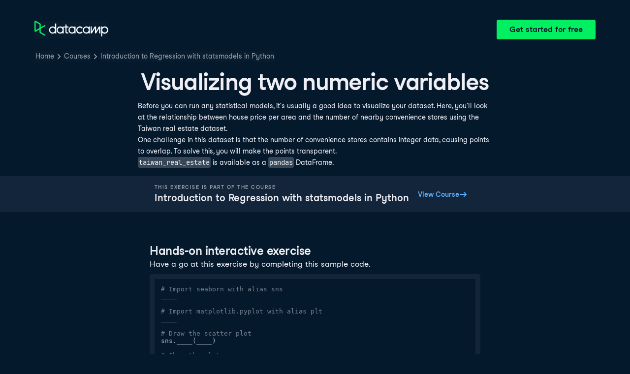

--- FILE ---
content_type: application/javascript; charset=UTF-8
request_url: https://campus.datacamp.com/cdn-cgi/challenge-platform/scripts/jsd/main.js
body_size: 4443
content:
window._cf_chl_opt={UxxT8:'g'};~function(t2,N,D,P,G,W,e,m){t2=H,function(T,k,tq,t1,c,C){for(tq={T:561,k:523,c:500,C:557,Q:513,J:527,v:466,K:475,x:488},t1=H,c=T();!![];)try{if(C=-parseInt(t1(tq.T))/1+-parseInt(t1(tq.k))/2+parseInt(t1(tq.c))/3*(-parseInt(t1(tq.C))/4)+parseInt(t1(tq.Q))/5+-parseInt(t1(tq.J))/6+parseInt(t1(tq.v))/7*(-parseInt(t1(tq.K))/8)+parseInt(t1(tq.x))/9,k===C)break;else c.push(c.shift())}catch(Q){c.push(c.shift())}}(y,895748),N=this||self,D=N[t2(484)],P=function(td,tF,tm,to,t3,k,c,C){return td={T:504,k:551},tF={T:554,k:554,c:571,C:554,Q:554,J:533,v:554,K:506},tm={T:510},to={T:510,k:506,c:546,C:496,Q:485,J:546,v:496,K:476,x:571,l:571,U:476,L:554,n:571,O:476,f:476,R:571,b:571,M:571,i:571,S:533},t3=t2,k=String[t3(td.T)],c={'h':function(Q,tj){return tj={T:512,k:506},Q==null?'':c.g(Q,6,function(J,t4){return t4=H,t4(tj.T)[t4(tj.k)](J)})},'g':function(Q,J,K,t5,x,U,L,O,R,M,i,S,z,Z,X,I,Y,t0){if(t5=t3,null==Q)return'';for(U={},L={},O='',R=2,M=3,i=2,S=[],z=0,Z=0,X=0;X<Q[t5(to.T)];X+=1)if(I=Q[t5(to.k)](X),Object[t5(to.c)][t5(to.C)][t5(to.Q)](U,I)||(U[I]=M++,L[I]=!0),Y=O+I,Object[t5(to.J)][t5(to.v)][t5(to.Q)](U,Y))O=Y;else{if(Object[t5(to.c)][t5(to.C)][t5(to.Q)](L,O)){if(256>O[t5(to.K)](0)){for(x=0;x<i;z<<=1,J-1==Z?(Z=0,S[t5(to.x)](K(z)),z=0):Z++,x++);for(t0=O[t5(to.K)](0),x=0;8>x;z=t0&1.4|z<<1.7,J-1==Z?(Z=0,S[t5(to.x)](K(z)),z=0):Z++,t0>>=1,x++);}else{for(t0=1,x=0;x<i;z=z<<1.68|t0,J-1==Z?(Z=0,S[t5(to.l)](K(z)),z=0):Z++,t0=0,x++);for(t0=O[t5(to.U)](0),x=0;16>x;z=z<<1.59|1.67&t0,Z==J-1?(Z=0,S[t5(to.x)](K(z)),z=0):Z++,t0>>=1,x++);}R--,R==0&&(R=Math[t5(to.L)](2,i),i++),delete L[O]}else for(t0=U[O],x=0;x<i;z=z<<1|1.84&t0,J-1==Z?(Z=0,S[t5(to.n)](K(z)),z=0):Z++,t0>>=1,x++);O=(R--,R==0&&(R=Math[t5(to.L)](2,i),i++),U[Y]=M++,String(I))}if(O!==''){if(Object[t5(to.c)][t5(to.v)][t5(to.Q)](L,O)){if(256>O[t5(to.O)](0)){for(x=0;x<i;z<<=1,J-1==Z?(Z=0,S[t5(to.l)](K(z)),z=0):Z++,x++);for(t0=O[t5(to.f)](0),x=0;8>x;z=1.98&t0|z<<1.39,Z==J-1?(Z=0,S[t5(to.R)](K(z)),z=0):Z++,t0>>=1,x++);}else{for(t0=1,x=0;x<i;z=t0|z<<1.32,J-1==Z?(Z=0,S[t5(to.b)](K(z)),z=0):Z++,t0=0,x++);for(t0=O[t5(to.O)](0),x=0;16>x;z=z<<1|t0&1.72,J-1==Z?(Z=0,S[t5(to.M)](K(z)),z=0):Z++,t0>>=1,x++);}R--,R==0&&(R=Math[t5(to.L)](2,i),i++),delete L[O]}else for(t0=U[O],x=0;x<i;z=z<<1.85|1&t0,J-1==Z?(Z=0,S[t5(to.x)](K(z)),z=0):Z++,t0>>=1,x++);R--,0==R&&i++}for(t0=2,x=0;x<i;z=z<<1|t0&1.15,Z==J-1?(Z=0,S[t5(to.i)](K(z)),z=0):Z++,t0>>=1,x++);for(;;)if(z<<=1,Z==J-1){S[t5(to.i)](K(z));break}else Z++;return S[t5(to.S)]('')},'j':function(Q,te,t6){return te={T:476},t6=t3,null==Q?'':Q==''?null:c.i(Q[t6(tm.T)],32768,function(J,t7){return t7=t6,Q[t7(te.T)](J)})},'i':function(Q,J,K,t8,x,U,L,O,R,M,i,S,z,Z,X,I,t0,Y){for(t8=t3,x=[],U=4,L=4,O=3,R=[],S=K(0),z=J,Z=1,M=0;3>M;x[M]=M,M+=1);for(X=0,I=Math[t8(tF.T)](2,2),i=1;I!=i;Y=S&z,z>>=1,z==0&&(z=J,S=K(Z++)),X|=(0<Y?1:0)*i,i<<=1);switch(X){case 0:for(X=0,I=Math[t8(tF.T)](2,8),i=1;I!=i;Y=S&z,z>>=1,z==0&&(z=J,S=K(Z++)),X|=i*(0<Y?1:0),i<<=1);t0=k(X);break;case 1:for(X=0,I=Math[t8(tF.k)](2,16),i=1;I!=i;Y=z&S,z>>=1,0==z&&(z=J,S=K(Z++)),X|=(0<Y?1:0)*i,i<<=1);t0=k(X);break;case 2:return''}for(M=x[3]=t0,R[t8(tF.c)](t0);;){if(Z>Q)return'';for(X=0,I=Math[t8(tF.C)](2,O),i=1;I!=i;Y=S&z,z>>=1,z==0&&(z=J,S=K(Z++)),X|=i*(0<Y?1:0),i<<=1);switch(t0=X){case 0:for(X=0,I=Math[t8(tF.T)](2,8),i=1;I!=i;Y=z&S,z>>=1,z==0&&(z=J,S=K(Z++)),X|=(0<Y?1:0)*i,i<<=1);x[L++]=k(X),t0=L-1,U--;break;case 1:for(X=0,I=Math[t8(tF.Q)](2,16),i=1;i!=I;Y=z&S,z>>=1,0==z&&(z=J,S=K(Z++)),X|=(0<Y?1:0)*i,i<<=1);x[L++]=k(X),t0=L-1,U--;break;case 2:return R[t8(tF.J)]('')}if(U==0&&(U=Math[t8(tF.v)](2,O),O++),x[t0])t0=x[t0];else if(t0===L)t0=M+M[t8(tF.K)](0);else return null;R[t8(tF.c)](t0),x[L++]=M+t0[t8(tF.K)](0),U--,M=t0,U==0&&(U=Math[t8(tF.C)](2,O),O++)}}},C={},C[t3(td.k)]=c.h,C}(),G={},G[t2(540)]='o',G[t2(507)]='s',G[t2(480)]='u',G[t2(541)]='z',G[t2(550)]='n',G[t2(498)]='I',G[t2(560)]='b',W=G,N[t2(483)]=function(T,C,Q,J,tu,tR,tf,tP,x,U,L,O,R,M){if(tu={T:535,k:497,c:574,C:566,Q:530,J:477,v:471,K:581,x:510,l:505,U:482},tR={T:552,k:510,c:519},tf={T:546,k:496,c:485,C:571},tP=t2,null===C||C===void 0)return J;for(x=o(C),T[tP(tu.T)][tP(tu.k)]&&(x=x[tP(tu.c)](T[tP(tu.T)][tP(tu.k)](C))),x=T[tP(tu.C)][tP(tu.Q)]&&T[tP(tu.J)]?T[tP(tu.C)][tP(tu.Q)](new T[(tP(tu.J))](x)):function(i,ta,S){for(ta=tP,i[ta(tR.T)](),S=0;S<i[ta(tR.k)];i[S+1]===i[S]?i[ta(tR.c)](S+1,1):S+=1);return i}(x),U='nAsAaAb'.split('A'),U=U[tP(tu.v)][tP(tu.K)](U),L=0;L<x[tP(tu.x)];O=x[L],R=V(T,C,O),U(R)?(M=R==='s'&&!T[tP(tu.l)](C[O]),tP(tu.U)===Q+O?K(Q+O,R):M||K(Q+O,C[O])):K(Q+O,R),L++);return J;function K(i,S,tD){tD=H,Object[tD(tf.T)][tD(tf.k)][tD(tf.c)](J,S)||(J[S]=[]),J[S][tD(tf.C)](i)}},e=t2(509)[t2(570)](';'),m=e[t2(471)][t2(581)](e),N[t2(468)]=function(T,k,tM,th,C,Q,J,v){for(tM={T:559,k:510,c:510,C:578,Q:571,J:528},th=t2,C=Object[th(tM.T)](k),Q=0;Q<C[th(tM.k)];Q++)if(J=C[Q],J==='f'&&(J='N'),T[J]){for(v=0;v<k[C[Q]][th(tM.c)];-1===T[J][th(tM.C)](k[C[Q]][v])&&(m(k[C[Q]][v])||T[J][th(tM.Q)]('o.'+k[C[Q]][v])),v++);}else T[J]=k[C[Q]][th(tM.J)](function(K){return'o.'+K})},d();function s(c,C,tX,tp,Q,J,v){if(tX={T:492,k:501,c:516,C:567,Q:538,J:558,v:516,K:576,x:493,l:538,U:565,L:521,n:576,O:493},tp=t2,Q=tp(tX.T),!c[tp(tX.k)])return;C===tp(tX.c)?(J={},J[tp(tX.C)]=Q,J[tp(tX.Q)]=c.r,J[tp(tX.J)]=tp(tX.v),N[tp(tX.K)][tp(tX.x)](J,'*')):(v={},v[tp(tX.C)]=Q,v[tp(tX.l)]=c.r,v[tp(tX.J)]=tp(tX.U),v[tp(tX.L)]=C,N[tp(tX.n)][tp(tX.O)](v,'*'))}function H(t,T,k){return k=y(),H=function(c,A,r){return c=c-466,r=k[c],r},H(t,T)}function j(T,k,tU,tA){return tU={T:481,k:481,c:546,C:489,Q:485,J:578,v:562},tA=t2,k instanceof T[tA(tU.T)]&&0<T[tA(tU.k)][tA(tU.c)][tA(tU.C)][tA(tU.Q)](k)[tA(tU.J)](tA(tU.v))}function h(tC,tt,T,k,c,C){return tC={T:508,k:470,c:520},tt=t2,T=N[tt(tC.T)],k=3600,c=Math[tt(tC.k)](+atob(T.t)),C=Math[tt(tC.k)](Date[tt(tC.c)]()/1e3),C-c>k?![]:!![]}function B(T,k,tK,tv,tJ,tQ,ty,c,C){tK={T:508,k:580,c:568,C:472,Q:569,J:531,v:537,K:474,x:501,l:542,U:499,L:494,n:564,O:556,f:551,R:503},tv={T:539},tJ={T:511,k:516,c:469},tQ={T:542},ty=t2,c=N[ty(tK.T)],C=new N[(ty(tK.k))](),C[ty(tK.c)](ty(tK.C),ty(tK.Q)+N[ty(tK.J)][ty(tK.v)]+ty(tK.K)+c.r),c[ty(tK.x)]&&(C[ty(tK.l)]=5e3,C[ty(tK.U)]=function(tH){tH=ty,k(tH(tQ.T))}),C[ty(tK.L)]=function(tT){tT=ty,C[tT(tJ.T)]>=200&&C[tT(tJ.T)]<300?k(tT(tJ.k)):k(tT(tJ.c)+C[tT(tJ.T)])},C[ty(tK.n)]=function(tk){tk=ty,k(tk(tv.T))},C[ty(tK.O)](P[ty(tK.f)](JSON[ty(tK.R)](T)))}function V(T,k,C,tn,tr,Q){tr=(tn={T:549,k:566,c:467,C:566,Q:473},t2);try{return k[C][tr(tn.T)](function(){}),'p'}catch(J){}try{if(k[C]==null)return k[C]===void 0?'u':'x'}catch(v){return'i'}return T[tr(tn.k)][tr(tn.c)](k[C])?'a':k[C]===T[tr(tn.C)]?'C':k[C]===!0?'T':k[C]===!1?'F':(Q=typeof k[C],tr(tn.Q)==Q?j(T,k[C])?'N':'f':W[Q]||'?')}function o(T,tO,tN,k){for(tO={T:574,k:559,c:517},tN=t2,k=[];null!==T;k=k[tN(tO.T)](Object[tN(tO.k)](T)),T=Object[tN(tO.c)](T));return k}function d(tg,tw,tz,tE,T,k,c,C,Q){if(tg={T:508,k:501,c:548,C:486,Q:495,J:555,v:490},tw={T:548,k:486,c:490},tz={T:529},tE=t2,T=N[tE(tg.T)],!T)return;if(!h())return;(k=![],c=T[tE(tg.k)]===!![],C=function(tG,J){if(tG=tE,!k){if(k=!![],!h())return;J=F(),B(J.r,function(v){s(T,v)}),J.e&&E(tG(tz.T),J.e)}},D[tE(tg.c)]!==tE(tg.C))?C():N[tE(tg.Q)]?D[tE(tg.Q)](tE(tg.J),C):(Q=D[tE(tg.v)]||function(){},D[tE(tg.v)]=function(tW){tW=tE,Q(),D[tW(tw.T)]!==tW(tw.k)&&(D[tW(tw.c)]=Q,C())})}function E(C,Q,tl,tc,J,v,K,x,l,U,L,n){if(tl={T:479,k:565,c:508,C:569,Q:531,J:537,v:525,K:544,x:580,l:568,U:472,L:542,n:499,O:579,f:531,R:502,b:575,M:531,i:491,S:522,z:531,Z:563,g:532,X:518,I:577,Y:543,t0:567,tU:478,tL:556,tn:551},tc=t2,!a(.01))return![];v=(J={},J[tc(tl.T)]=C,J[tc(tl.k)]=Q,J);try{K=N[tc(tl.c)],x=tc(tl.C)+N[tc(tl.Q)][tc(tl.J)]+tc(tl.v)+K.r+tc(tl.K),l=new N[(tc(tl.x))](),l[tc(tl.l)](tc(tl.U),x),l[tc(tl.L)]=2500,l[tc(tl.n)]=function(){},U={},U[tc(tl.O)]=N[tc(tl.f)][tc(tl.R)],U[tc(tl.b)]=N[tc(tl.M)][tc(tl.i)],U[tc(tl.S)]=N[tc(tl.z)][tc(tl.Z)],U[tc(tl.g)]=N[tc(tl.Q)][tc(tl.X)],L=U,n={},n[tc(tl.I)]=v,n[tc(tl.Y)]=L,n[tc(tl.t0)]=tc(tl.tU),l[tc(tl.tL)](P[tc(tl.tn)](n))}catch(O){}}function F(ti,tB,c,C,Q,J,v){tB=(ti={T:545,k:515,c:547,C:524,Q:553,J:536,v:573,K:572,x:534,l:526,U:514,L:487},t2);try{return c=D[tB(ti.T)](tB(ti.k)),c[tB(ti.c)]=tB(ti.C),c[tB(ti.Q)]='-1',D[tB(ti.J)][tB(ti.v)](c),C=c[tB(ti.K)],Q={},Q=SmLg3(C,C,'',Q),Q=SmLg3(C,C[tB(ti.x)]||C[tB(ti.l)],'n.',Q),Q=SmLg3(C,c[tB(ti.U)],'d.',Q),D[tB(ti.J)][tB(ti.L)](c),J={},J.r=Q,J.e=null,J}catch(K){return v={},v.r={},v.e=K,v}}function y(tI){return tI='string,__CF$cv$params,_cf_chl_opt;IWcE4;Rnrj2;MnHSY6;AOwm3;IpYo4;DktaO6;jJnRO8;jqSd0;BCsL6;KoHeN1;LYXex0;MMkG8;GHGja3;SmLg3;eiUW7;RIgDA6;SFhM7,length,status,e4lwXc53ARUFPBaiQbgStn8hmJDEzoWuGZ0d7pIk691VTsMv2LqOyf$xrY-+KjNHC,8395455XWOQsO,contentDocument,iframe,success,getPrototypeOf,BFNxv0,splice,now,detail,chlApiRumWidgetAgeMs,306324WGleoh,display: none,/b/ov1/0.1722157865392395:1763601216:4Sx90RwJsgX037ZGG_raty6tvVo3Me4rOQn7kDyIOW8/,navigator,10170330zmEygH,map,error on cf_chl_props,from,_cf_chl_opt,chlApiClientVersion,join,clientInformation,Object,body,UxxT8,sid,xhr-error,object,symbol,timeout,chctx,/invisible/jsd,createElement,prototype,style,readyState,catch,number,LzmEwq,sort,tabIndex,pow,DOMContentLoaded,send,32444jrYixK,event,keys,boolean,1248778LpfImp,[native code],MZAL3,onerror,error,Array,source,open,/cdn-cgi/challenge-platform/h/,split,push,contentWindow,appendChild,concat,chlApiUrl,parent,errorInfoObject,indexOf,chlApiSitekey,XMLHttpRequest,bind,random,779737ykRQoW,isArray,eiUW7,http-code:,floor,includes,POST,function,/jsd/oneshot/cc251d99e06e/0.1722157865392395:1763601216:4Sx90RwJsgX037ZGG_raty6tvVo3Me4rOQn7kDyIOW8/,104GoarPW,charCodeAt,Set,jsd,msg,undefined,Function,d.cookie,SmLg3,document,call,loading,removeChild,36118584ydJati,toString,onreadystatechange,ttuO8,cloudflare-invisible,postMessage,onload,addEventListener,hasOwnProperty,getOwnPropertyNames,bigint,ontimeout,93zSqLhm,api,FuTV3,stringify,fromCharCode,isNaN,charAt'.split(','),y=function(){return tI},y()}function a(T,ts,t9){return ts={T:582},t9=t2,Math[t9(ts.T)]()<T}}()